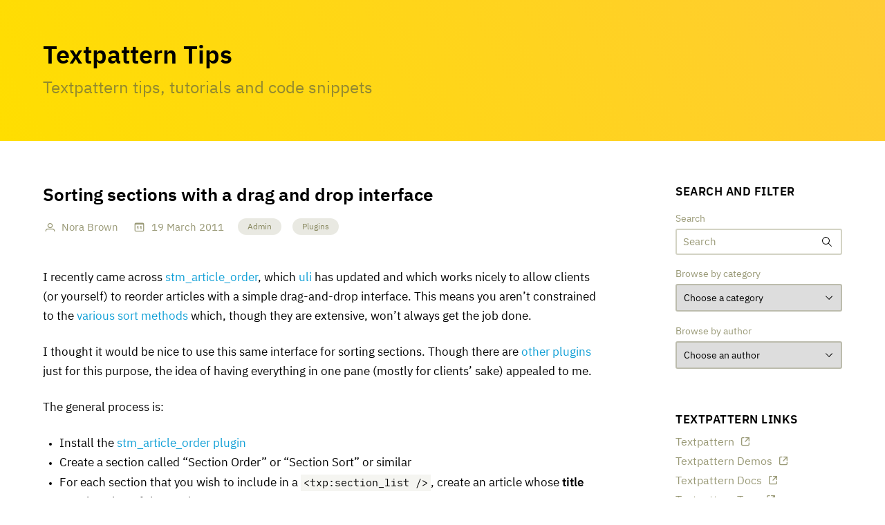

--- FILE ---
content_type: text/html; charset=utf-8
request_url: https://textpattern.tips/sorting-sections-with-a-drag-and-drop-interface
body_size: 6326
content:
<!doctype html>
<html class="no-js" lang="en-gb" dir="ltr">

<head>
    <meta charset="utf-8">
    <title>Sorting sections with a drag and drop interface › Textpattern Tips</title>
    <meta name="description" content="Tips, tutorials and code to help you build better sites using Textpattern">
    <meta name="viewport" content="width=device-width, initial-scale=1">
    <meta name="robots" content="index, follow
                    
                
            
        
        all">

    <meta name="generator" content="Textpattern CMS">
    <meta name="theme-color" content="#ffde00">

    <link rel="canonical" href="https://textpattern.tips/sorting-sections-with-a-drag-and-drop-interface">
    <link rel="manifest" href="site.webmanifest">
    <link rel="apple-touch-icon" href="icon.png">
    <link rel="stylesheet" href="https://textpattern.tips/assets/css/main.min.css">

    <link rel="alternate" type="application/rss+xml" title="RSS feed" href="https://textpattern.tips/rss/?section=articles">

    <script>loadjs=function(){var h=function(){},c={},u={},f={};function o(e,n){if(e){var r=f[e];if(u[e]=n,r)for(;r.length;)r[0](e,n),r.splice(0,1)}}function l(e,n){e.call&&(e={success:e}),n.length?(e.error||h)(n):(e.success||h)(e)}function d(r,t,s,i){var c,o,e=document,n=s.async,u=(s.numRetries||0)+1,f=s.before||h,l=r.replace(/[\?|#].*$/,""),a=r.replace(/^(css|img)!/,"");i=i||0,/(^css!|\.css$)/.test(l)?((o=e.createElement("link")).rel="stylesheet",o.href=a,(c="hideFocus"in o)&&o.relList&&(c=0,o.rel="preload",o.as="style")):/(^img!|\.(png|gif|jpg|svg|webp)$)/.test(l)?(o=e.createElement("img")).src=a:((o=e.createElement("script")).src=r,o.async=void 0===n||n),!(o.onload=o.onerror=o.onbeforeload=function(e){var n=e.type[0];if(c)try{o.sheet.cssText.length||(n="e")}catch(e){18!=e.code&&(n="e")}if("e"==n){if((i+=1)<u)return d(r,t,s,i)}else if("preload"==o.rel&&"style"==o.as)return o.rel="stylesheet";t(r,n,e.defaultPrevented)})!==f(r,o)&&e.head.appendChild(o)}function r(e,n,r){var t,s;if(n&&n.trim&&(t=n),s=(t?r:n)||{},t){if(t in c)throw"LoadJS";c[t]=!0}function i(n,r){!function(e,t,n){var r,s,i=(e=e.push?e:[e]).length,c=i,o=[];for(r=function(e,n,r){if("e"==n&&o.push(e),"b"==n){if(!r)return;o.push(e)}--i||t(o)},s=0;s<c;s++)d(e[s],r,n)}(e,function(e){l(s,e),n&&l({success:n,error:r},e),o(t,e)},s)}if(s.returnPromise)return new Promise(i);i()}return r.ready=function(e,n){return function(e,r){e=e.push?e:[e];var n,t,s,i=[],c=e.length,o=c;for(n=function(e,n){n.length&&i.push(e),--o||r(i)};c--;)t=e[c],(s=u[t])?n(t,s):(f[t]=f[t]||[]).push(n)}(e,function(e){l(n,e)}),r},r.done=function(e){o(e,[])},r.reset=function(){c={},u={},f={}},r.isDefined=function(e){return e in c},r}();</script>
    <script src="https://textpattern.tips/assets/js/main.min.js"></script>
</head>

<body class="s-articles  p-default" itemscope itemtype="https://schema.org/WebPage">


    <!-- page header -->
    <header class="g-header" itemscope itemtype="https://schema.org/Organization">
        <div class="o-inner">
            <h1 class="g-header__title" itemprop="name">
                <a rel="home" class="g-header__home-link" itemprop="url" href="https://textpattern.tips/">Textpattern Tips</a>
            </h1>
            <h2 class="g-header__slogan">Textpattern tips, tutorials and code snippets</h2>
            <meta itemprop="logo" content="https://textpattern.tips//assets/img/textpattern_tips.png">
        </div>
    </header>
<section class="c-content-wrapper">
<div class="o-inner">
    <div class="o-layout">

        <main class="col  u-1/1  u-3/4@md">
            
            
            
            
            
            

            
            
            
            
            
            

            
            
                            <article id="content" class="c-txptip  c-txptip--full" itemprop="article" itemscope itemtype="https://schema.org/Article">
                <meta itemprop="mainEntityOfPage" content="https://textpattern.tips/sorting-sections-with-a-drag-and-drop-interface">

                <!-- article header -->
                <header class="c-txptip__head">
                    <h1 class="c-txptip__title" itemprop="headline">Sorting sections with a drag and drop interface</h1>
                </header>

                <!-- article metadata -->
                <footer class="c-txptip__meta">
    <ul class="o-list  o-list-inline">
        
        
        <li class="o-list-inline__item  c-txptip__author  icon">
            <span itemprop="author" itemscope itemtype="https://schema.org/Person">
                <span itemprop="name">
                    <a rel="author" href="/author/nora+brown" title="All tips by Nora Brown">Nora Brown</a>
                </span>
            </span>
        </li>
        
        <li class="o-list-inline__item  c-txptip__posted  icon">
            <time datetime="2011-03-19T07:44:00+0000" itemprop="datePublished">19 <a href="/2011/03/">March</a> <a href="/2011/">2011</a></time>
            <meta itemprop="dateModified" content="2019-12-31T16:28:32+0000" />
        </li>


        <li class="o-list-inline__item  c-txptip__tags">
            <span itemprop="keywords">
                
                    
                        <a rel="tag" href="https://textpattern.tips/category/admin/">Admin</a>,
                        <a rel="tag" href="https://textpattern.tips/category/Plugins/">Plugins</a>
                    
                
            </span>
        </li>

    </ul>
</footer>


                <!-- article body -->
                <div class="c-txptip__body  s-cms-content" itemprop="articleBody">
                    <p>I recently came across <a href="https://forum.textpattern.com/viewtopic.php?pid=156549">stm_article_order</a>, which <a href="https://forum.textpattern.com/profile.php?id=9890">uli</a> has updated and which works nicely to allow clients (or yourself) to reorder articles with a simple drag-and-drop interface. This means you aren&#8217;t constrained to the <a href="https://docs.textpattern.com/tags/article">various sort methods</a> which, though they are extensive, won&#8217;t always get the job done.</p>

<p>I thought it would be nice to use this same interface for sorting sections. Though there are <a href="https://forum.textpattern.com/viewtopic.php?id=34637&amp;p=1">other plugins</a> just for this purpose, the idea of having everything in one pane (mostly for clients’ sake) appealed to me.</p>

<p>The general process is:</p>

<ul>
	<li>Install the <a href="https://forum.textpattern.com/viewtopic.php?pid=156549">stm_article_order plugin</a></li>
	<li>Create a section called “Section Order” or “Section Sort” or similar</li>
	<li>For each section that you wish to include in a <code>&lt;txp:section_list /&gt;</code>, create an article whose <strong>title</strong> matches that of the section <strong>name</strong></li>
	<li>To output a nav menu in the form of an unordered list of links, use <code>&lt;txp:section_list /&gt;</code> like so:</li>
</ul>

<pre class="prism language-txp" data-language="txp"><code>&lt;txp:section_list sections=&#39;&lt;txp:article_custom section=&quot;section-order&quot; sort=&quot;position asc&quot;&gt;&lt;txp:article_url_title /&gt;,&lt;/txp:article_custom&gt;&#39; active_class=&quot;current&quot; wraptag=&quot;ul&quot; break=&quot;li&quot; class=&quot;&quot; /&gt;</code></pre>

<p>



<figure class="c-figure">

  <a class="c-figure__link" href="https://textpattern.tips/images/1920w/19.png">

    <img srcset="https://textpattern.tips/images/19.png 459w,
        https://textpattern.tips/images/1920w/19.png 1920w,
        https://textpattern.tips/images/1440w/19.png 1440w,
        https://textpattern.tips/images/960w/19.png 960w,
        https://textpattern.tips/images/720w/19.png 720w"
        sizes="(min-width: 64em) 64vw,
               (min-width: 76em) 800px,
               92vw"
         alt=""
         class="c-figure__img">
  </a>

    <figcaption class="c-figure__caption">Articles in section sort</figcaption>

</figure>

</p>





<figure class="c-figure">

  <a class="c-figure__link" href="https://textpattern.tips/images/1920w/20.png">

    <img srcset="https://textpattern.tips/images/20.png 585w,
        https://textpattern.tips/images/1920w/20.png 1920w,
        https://textpattern.tips/images/1440w/20.png 1440w,
        https://textpattern.tips/images/960w/20.png 960w,
        https://textpattern.tips/images/720w/20.png 720w"
        sizes="(min-width: 64em) 64vw,
               (min-width: 76em) 800px,
               92vw"
         alt=""
         class="c-figure__img">
  </a>

    <figcaption class="c-figure__caption">Section sorting</figcaption>

</figure>



<h3>Advantages and disadvantages</h3>

<p>I often hand-code the main navigation for a site, but the advantage of using some kind of section sort is that a client can easily change the order of the sections in the nav menu, or potentially even add new sections, without much fuss. The advantage of using this method in particular is that you or your client can sort Sections using the same interface you use to sort Articles.</p>

<p>The main disadvantage I see is that if you want to allow a client to <strong>add new sections</strong>, this means they also have to add a matching new article. However, for most sites I don&#8217;t think adding new sections is something a client should undertake on their own anyway.</p>
                </div>
                
                <!-- comments -->
                
    



    <form id="txpCommentInputForm" method="post" action="/sorting-sections-with-a-drag-and-drop-interface#cpreview">
<div class="comments-wrapper">




<div id="write-comment" class="o-form  c-comment-form">
    <div class="o-form__item  c-comment-form__name">
        <label class="o-form__label  is-required" for="name">Name</label>
        
<input name="name" autocomplete="name" placeholder=" " required="required" class="comment_name_input o-form__text-input" id="name" type="text" size="25" value="">
    </div>
    <div class="o-form__item  c-comment-form__email">
        <label class="o-form__label  is-required" for="email">Email</label>
        
<input name="email" autocomplete="email" placeholder=" " required="required" class="comment_email_input o-form__text-input" id="email" type="email" size="25" value="">
        <span class="o-form__helper-text  is-indented">Required but not displayed</span>
    </div>
    <div class="o-form__item  c-comment-form__web">
        <label class="o-form__label  is-optional" for="web">Website</label>
        
<input name="web" autocomplete="url" placeholder="http(s)://" class="comment_web_input o-form__text-input" id="web" type="text" size="25" value="">
    </div>
    <div class="o-form__item  c-comment-form__message">
        <label class="o-form__label  is-required" for="message">Your comments</label>
        <textarea class="txpCommentInputMessage o-form__text-input  o-form__textarea" id="message" name="message" cols="25" rows="5" required="required" placeholder=" "></textarea><div style="display:none">
<input name="phone" type="text" value=""></div>
        <span class="o-form__helper-text  is-indented">Use  to style your comments</span>
    </div>
    <div class="o-form__item  is-indented  c-comment-form__remember-me">
        
<input class="checkbox" id="remember" name="remember" type="checkbox" value="1"> <label for="remember" class="o-form__checkbox">Remember me</label> 
<input name="checkbox_type" type="hidden" value="remember">
    </div>
    <div id="comment-buttons" class="o-form__item  is-indented  c-comment-form__submit">
        
<input name="preview" class="button o-btn o-btn--preview" id="txpCommentPreview" type="submit" value="Preview"> 
<input name="submit" class="button disabled o-btn o-btn--submit" id="txpCommentSubmit" type="submit" disabled="disabled" value="Submit">
    </div>

</div>

<input name="parentid" type="hidden" value="183">

<input name="backpage" type="hidden" value="/sorting-sections-with-a-drag-and-drop-interface">
</div>
</form>

                
            </article>
            
            
            
                
	
            

        </main>

        <aside class="col  u-1/1  u-1/4@md" id="sidebar">
                <nav class="c-navbox">
        <!-- sidebar navigation -->
        <button id="menubutton" class="c-navbox__menubutton  js-nav-toggle" aria-haspopup="true" aria-controls="menu" aria-expanded="false">Menu</button>
        <section id="menu" class="c-mod  c-navbox__container" aria-labelledby="menubutton">
            <h4 class="c-mod__title  c-navbox__title  u-visuallyhidden">Search and filter</h4>
            <div class="c-navbox__item  c-search" aria-label="Search" itemscope itemtype="https://schema.org/WebSite">
                <meta itemprop="url" content="https://textpattern.tips/search/">
                <form role="search" method="get" action="https://textpattern.tips/search/" itemprop="potentialAction" itemscope itemtype="https://schema.org/SearchAction">        
                <!-- search input -->
                <meta itemprop="target" content="https://textpattern.tips/search/?q={q}">
                <label class="o-form__label  c-navbox__label" for="search-input">Search</label>
                <div data-search class="o-form__search-wrapper">
                    <input class="o-form__text-input  o-form__search-input  c-navbox__search-input" type="text" id="search-input" name="q" placeholder="Search" itemprop="query-input">
                    <svg focusable="false" preserveAspectRatio="xMidYMid meet" style="will-change: transform;" xmlns="http://www.w3.org/2000/svg" class="o-form__search-magnifier" width="16" height="16" viewBox="0 0 16 16" aria-hidden="true"><path d="M15 14.3L10.7 10c1.9-2.3 1.6-5.8-.7-7.7S4.2.7 2.3 3 .7 8.8 3 10.7c2 1.7 5 1.7 7 0l4.3 4.3.7-.7zM2 6.5C2 4 4 2 6.5 2S11 4 11 6.5 9 11 6.5 11 2 9 2 6.5z"></path></svg>

                </div>
                </form>
            </div>

            
            <!-- filter by category -->
            <div class="c-navbox__item">
                <form method="get" action="https://textpattern.tips/">
                <div class="c-select">
                    <label class="o-form__label  c-navbox__label" for="category-select">Browse by category</label>
                    <div class="o-form__select-wrapper">
                        <select id="category-select" class="o-form__select  c-navbox__select  c-select-input" name="c" onchange="submit(this.form);">
                            <option class="o-form__option" value="" disabled selected hidden>Choose a category</option>
                            
                                
                                <optgroup class="o-form__optgroup" label='Coding'>
                                    
                                        <option class="o-form__option" value="CSS">CSS</option>
                                    
                                        <option class="o-form__option" value="javascript">Javascript</option>
                                    
                                        <option class="o-form__option" value="PHP-and-code">PHP and code</option>
                                    
                                        <option class="o-form__option" value="Plugins">Plugins</option>
                                    
                                        <option class="o-form__option" value="short-tags">Short-tags</option>
                                    
                                        <option class="o-form__option" value="txp-tags">TXP tags</option>
                                    
                                </optgroup>
                            
                                
                                <optgroup class="o-form__optgroup" label='Design'>
                                    
                                        <option class="o-form__option" value="galleries">Galleries</option>
                                    
                                        <option class="o-form__option" value="images">Images</option>
                                    
                                        <option class="o-form__option" value="media">Media</option>
                                    
                                        <option class="o-form__option" value="templates">Templates</option>
                                    
                                </optgroup>
                            
                                
                                <optgroup class="o-form__optgroup" label='Extending'>
                                    
                                        <option class="o-form__option" value="membership-management">Membership management</option>
                                    
                                        <option class="o-form__option" value="multi-lingual">Multi-lingual</option>
                                    
                                </optgroup>
                            
                                
                                <optgroup class="o-form__optgroup" label='Learning'>
                                    
                                        <option class="o-form__option" value="sitemaps">Sitemaps</option>
                                    
                                        <option class="o-form__option" value="tutorials">Tutorials</option>
                                    
                                        <option class="o-form__option" value="video-tutorials">Video tutorials</option>
                                    
                                </optgroup>
                            
                                
                                <optgroup class="o-form__optgroup" label='Mobile'>
                                    
                                        <option class="o-form__option" value="adaptive-design">Adaptive design</option>
                                    
                                </optgroup>
                            
                                
                                <optgroup class="o-form__optgroup" label='News & updates'>
                                    
                                        <option class="o-form__option" value="news">News</option>
                                    
                                </optgroup>
                            
                                
                                <optgroup class="o-form__optgroup" label='Textpattern'>
                                    
                                        <option class="o-form__option" value="admin">Admin</option>
                                    
                                        <option class="o-form__option" value="archives">Archives</option>
                                    
                                        <option class="o-form__option" value="Articles">Articles</option>
                                    
                                        <option class="o-form__option" value="comments">Comments</option>
                                    
                                        <option class="o-form__option" value="custom-fields">Custom fields</option>
                                    
                                        <option class="o-form__option" value="dates-and-times">Dates and times</option>
                                    
                                        <option class="o-form__option" value="feeds">Feeds</option>
                                    
                                        <option class="o-form__option" value="files">Files</option>
                                    
                                        <option class="o-form__option" value="forms">Forms</option>
                                    
                                        <option class="o-form__option" value="links">Links</option>
                                    
                                        <option class="o-form__option" value="navigation">Navigation</option>
                                    
                                        <option class="o-form__option" value="search">Search</option>
                                    
                                        <option class="o-form__option" value="sections-and-categories">Sections and categories</option>
                                    
                                </optgroup>
                            
                        </select>
                        <svg focusable="false" preserveAspectRatio="xMidYMid meet" style="will-change: transform;" xmlns="http://www.w3.org/2000/svg" class="o-form__select-arrow" width="10" height="6" viewBox="0 0 10 6" aria-hidden="true"><path d="M5 6L0 1 .7.3 5 4.6 9.3.3l.7.7z"></path></svg>
                    </div>
                </div>
                <noscript>
                    <div class="c-form-item">
                        <input class="c-btn c-btn--primary" type="submit" value="Go" />
                    </div>
                </noscript>
                </form>
            </div>

            
            <!-- filter by author -->
            <div class="c-navbox__item">
                <form method="get" action="/">
                <div class="c-select">
                    <label class="o-form__label  c-navbox__label" for="author-select">Browse by author</label>
                    <div class="o-form__select-wrapper">
                        <select id="author-select" class="o-form__select  c-navbox__select  c-select-input" name="author" onchange="submit(this.form);">
                            <option class="o-form__option" value="" disabled selected hidden>Choose an author</option>
                            
                                <option class="o-form__option" value="adi gilbert">Adi Gilbert</option>
                            
                                <option class="o-form__option" value="al">AL</option>
                            
                                <option class="o-form__option" value="alan bristow">Alan Bristow</option>
                            
                                <option class="o-form__option" value="andrew swihart">Andrew Swihart</option>
                            
                                <option class="o-form__option" value="bert garcia">Bert Garcia</option>
                            
                                <option class="o-form__option" value="claire brione">Claire Brione</option>
                            
                                <option class="o-form__option" value="dale chapman">Dale Chapman</option>
                            
                                <option class="o-form__option" value="david hall">David Hall</option>
                            
                                <option class="o-form__option" value="dimitri kouvdis">Dimitri Kouvdis</option>
                            
                                <option class="o-form__option" value="dragan babic">Dragan Babic</option>
                            
                                <option class="o-form__option" value="els lepelaars">Els Lepelaars</option>
                            
                                <option class="o-form__option" value="gary venter">Gary Venter</option>
                            
                                <option class="o-form__option" value="gil goldshlager">Gil Goldshlager</option>
                            
                                <option class="o-form__option" value="guillaume stricher">Guillaume Stricher</option>
                            
                                <option class="o-form__option" value="hilary quinn">Hilary Quinn</option>
                            
                                <option class="o-form__option" value="jean-pol dupont">Jean-Pol Dupont</option>
                            
                                <option class="o-form__option" value="jeff soo">Jeff Soo</option>
                            
                                <option class="o-form__option" value="john schroeder">John Schroeder</option>
                            
                                <option class="o-form__option" value="john stephens">John Stephens</option>
                            
                                <option class="o-form__option" value="jon hicks">Jon Hicks</option>
                            
                                <option class="o-form__option" value="jonathan stubbs">Jonathan Stubbs</option>
                            
                                <option class="o-form__option" value="joop vos">Joop Vos</option>
                            
                                <option class="o-form__option" value="jorge hernández">Jorge Hernández</option>
                            
                                <option class="o-form__option" value="jukka svahn">Jukka Svahn</option>
                            
                                <option class="o-form__option" value="julian">Julian</option>
                            
                                <option class="o-form__option" value="julián landerreche">Julián Landerreche</option>
                            
                                <option class="o-form__option" value="kemie">Kemie</option>
                            
                                <option class="o-form__option" value="kevin potts">Kevin Potts</option>
                            
                                <option class="o-form__option" value="lee">Lee</option>
                            
                                <option class="o-form__option" value="marc carson">Marc Carson</option>
                            
                                <option class="o-form__option" value="markus merz">Markus Merz</option>
                            
                                <option class="o-form__option" value="martin walker">Martin Walker</option>
                            
                                <option class="o-form__option" value="matt davis">Matt Davis</option>
                            
                                <option class="o-form__option" value="mave gibson">Mave Gibson</option>
                            
                                <option class="o-form__option" value="nicolas morand">Nicolas Morand</option>
                            
                                <option class="o-form__option" value="nora brown">Nora Brown</option>
                            
                                <option class="o-form__option" value="oleg">Oleg</option>
                            
                                <option class="o-form__option" value="oliver ker">Oliver Ker</option>
                            
                                <option class="o-form__option" value="pascal lachat">Pascal Lachat</option>
                            
                                <option class="o-form__option" value="patrick lefevre">Patrick Lefevre</option>
                            
                                <option class="o-form__option" value="pete cooper">Pete Cooper</option>
                            
                                <option class="o-form__option" value="peter moulding">Peter Moulding</option>
                            
                                <option class="o-form__option" value="phil wareham">Phil Wareham</option>
                            
                                <option class="o-form__option" value="radneck">radneck</option>
                            
                                <option class="o-form__option" value="robert wetzlmayr">Robert Wetzlmayr</option>
                            
                                <option class="o-form__option" value="ryan jerz">Ryan Jerz</option>
                            
                                <option class="o-form__option" value="stef dawson">Stef Dawson</option>
                            
                                <option class="o-form__option" value="steffan williams">Steffan Williams</option>
                            
                                <option class="o-form__option" value="steve dickinson">Steve Dickinson</option>
                            
                                <option class="o-form__option" value="stuart butcher">Stuart Butcher</option>
                            
                                <option class="o-form__option" value="stuart middleton">Stuart Middleton</option>
                            
                                <option class="o-form__option" value="thomas jund">Thomas Jund</option>
                            
                                <option class="o-form__option" value="tom reno">Tom Reno</option>
                            
                                <option class="o-form__option" value="victor">Victor</option>
                            
                                <option class="o-form__option" value="ycf.name">YCF.name</option>
                            
                                <option class="o-form__option" value="yiannis colakides">Yiannis Colakides</option>
                            
                                <option class="o-form__option" value="zander martineau">Zander Martineau</option>
                            
                        </select>
                        <svg focusable="false" preserveAspectRatio="xMidYMid meet" style="will-change: transform;" xmlns="http://www.w3.org/2000/svg" class="o-form__select-arrow" width="10" height="6" viewBox="0 0 10 6" aria-hidden="true"><path d="M5 6L0 1 .7.3 5 4.6 9.3.3l.7.7z"></path></svg>
                    </div>
                </div>
                <noscript>
                    <div class="c-form-item">
                        <input class="c-btn c-btn--primary" type="submit" value="Go" />
                    </div>
                </noscript>
                </form>
            </div>

        </section><!-- end sidebar navigation -->
    </nav>

        <!-- Textpattern network links -->
        <section class="c-mod">
            <h4 class="c-mod__title">Textpattern Links</h4>
<ul class="o-list  o-list-bare  c-linklist">
                <li class="c-linklist__item"><a class="c-linklist__link" href="https://textpattern.com/" title="Textpattern homepage">Textpattern</a></li>

                <li class="c-linklist__item"><a class="c-linklist__link" href="https://www.textpattern.co/demo" title="">Textpattern Demos</a></li>

                <li class="c-linklist__item"><a class="c-linklist__link" href="https://docs.textpattern.com/" title="Textpattern documentation homepage">Textpattern Docs</a></li>

                <li class="c-linklist__item"><a class="c-linklist__link" href="https://docs.textpattern.com/tags/" title="Textpattern tag reference index">Textpattern Tags</a></li>

                <li class="c-linklist__item"><a class="c-linklist__link" href="https://docs.textpattern.com/tags/tag-attributes-cross-reference" title="Textpattern tag attributes cross-reference">Textpattern Attributes</a></li>

                <li class="c-linklist__item"><a class="c-linklist__link" href="https://forum.textpattern.com" title="Textpattern community forum homepage">Textpattern Forum</a></li>

                <li class="c-linklist__item"><a class="c-linklist__link" href="https://textile-lang.com" title="">Textile Reference</a></li>
</ul>
        </section>



        </aside>

    </div>
</div>
</section>

    <!-- page footer -->
    <footer class="g-footer">
        <div class="o-inner">
            <div class="row">
                <div class="col  g-footer__credits  u-1/1  u-1/2@md">
                    <p>&copy; Copyright 2008-2026 Textpattern Tips and the respective authors.<br>
                       Textpattern Tips released under the <a href="http://www.opensource.org/licenses/isc-license.txt" title="Textpattern Tips License">ISC License</a>.<br>
                       Founded by Jonathan Stubbs. Powered by <a href="https://textpattern.com" title="Textpattern CMS Homepage">Textpattern</a>.</p>					
                </div>
                <div class="col  u-1/1  u-1/2@md">
                    <ul class="g-footer__actions  o-list-bare">
                        <li><a class="g-footer__submit icon" href="https://textpattern.tips/submit/">Submit a Textpattern Tip</a></li>
                        <li><a class="g-footer__contact icon" href="https://textpattern.tips/contact/">Get in touch</a></li>
                    </ul>
                </div>
            </div>
        </div>
    </footer>

</body>
</html>

--- FILE ---
content_type: text/css
request_url: https://textpattern.tips/assets/css/main.min.css
body_size: 8003
content:
.hidden{display:none !important}.invisible{visibility:hidden}.visible{visibility:visible}.u-ir{background-color:transparent;border:0;overflow:hidden;text-indent:-9999px}.u-ir::before{content:"";display:block;width:0;height:150%}html{box-sizing:border-box}*,*::before,*::after{box-sizing:inherit}/*! normalize.css v8.0.1 | MIT License | github.com/necolas/normalize.css */html{line-height:1.15;-webkit-text-size-adjust:100%}body{margin:0}main{display:block}h1{font-size:2em;margin:0.67em 0}hr{box-sizing:content-box;height:0;overflow:visible}pre{font-family:monospace, monospace;font-size:1em}a{background-color:transparent}abbr[title]{border-bottom:none;text-decoration:underline;-webkit-text-decoration:underline dotted;text-decoration:underline dotted}b,strong{font-weight:bolder}code,kbd,samp{font-family:monospace, monospace;font-size:1em}small{font-size:80%}sub,sup{font-size:75%;line-height:0;position:relative;vertical-align:baseline}sub{bottom:-0.25em}sup{top:-0.5em}img{border-style:none}button,input,optgroup,select,textarea{font-family:inherit;font-size:100%;line-height:1.15;margin:0}button,input{overflow:visible}button,select{text-transform:none}button,[type="button"],[type="reset"],[type="submit"]{-webkit-appearance:button}button::-moz-focus-inner,[type="button"]::-moz-focus-inner,[type="reset"]::-moz-focus-inner,[type="submit"]::-moz-focus-inner{border-style:none;padding:0}button:-moz-focusring,[type="button"]:-moz-focusring,[type="reset"]:-moz-focusring,[type="submit"]:-moz-focusring{outline:1px dotted ButtonText}fieldset{padding:0.35em 0.75em 0.625em}legend{box-sizing:border-box;color:inherit;display:table;max-width:100%;padding:0;white-space:normal}progress{vertical-align:baseline}textarea{overflow:auto}[type="checkbox"],[type="radio"]{box-sizing:border-box;padding:0}[type="number"]::-webkit-inner-spin-button,[type="number"]::-webkit-outer-spin-button{height:auto}[type="search"]{-webkit-appearance:textfield;outline-offset:-2px}[type="search"]::-webkit-search-decoration{-webkit-appearance:none}::-webkit-file-upload-button{-webkit-appearance:button;font:inherit}details{display:block}summary{display:list-item}template{display:none}[hidden]{display:none}main{display:block}blockquote,dd,dl,figure,h1,h2,h3,h4,h5,h6,hr,p,pre{margin:0}button{background:transparent;border:0;padding:0}button:focus{outline:1px dotted;outline:5px auto -webkit-focus-ring-color}fieldset{border:0;margin:0;min-width:0;padding:0}ol,ul{margin:0;padding-left:0}li>ol,li>ul{margin-bottom:0}table{border-collapse:collapse}textarea{resize:vertical}address,h1,h2,h3,h4,h5,h6,blockquote,p,pre,dl,ol,ul,figure,hr,table,fieldset{margin-bottom:24px}dd,ol,ul{margin-left:24px}html{font-size:1em;line-height:1.5;overflow-y:scroll;min-height:100%}h1{font-size:28px;font-size:1.75rem;line-height:1.4285714286}h2{font-size:24px;font-size:1.5rem;line-height:1.3333333333}h3{font-size:20px;font-size:1.25rem;line-height:1.6}h4{font-size:20px;font-size:1.25rem;line-height:1.6}h5{font-size:18px;font-size:1.125rem;line-height:1.7777777778}h6{font-size:16px;font-size:1rem;line-height:1.5}img{max-width:100%;font-style:italic;vertical-align:middle}img[width],img[height]{max-width:none}table{width:100%}@font-face{font-family:"PT Serif";src:url("/assets/fonts/pt-serif-v11-latin-700.woff2") format("woff2"),url("/assets/fonts/pt-serif-v11-latin-700.woff") format("woff");font-weight:700;font-style:normal;font-stretch:normal}@font-face{font-family:"iAWriter Mono";src:url("/assets/fonts/iAWriterMonoS-Regular.woff2") format("woff2"),url("/assets/fonts/iAWriterMonoS-Regular.woff") format("woff");font-weight:400;font-style:normal;font-stretch:normal}@font-face{font-family:"IBM Plex";src:url("/assets/fonts/IBMPlexSans-Regular-Latin1.woff2") format("woff2"),url("/assets/fonts/IBMPlexSans-Regular-Latin1.woff") format("woff");font-weight:400;font-style:normal;font-stretch:normal}@font-face{font-family:"IBM Plex";src:url("/assets/fonts/IBMPlexSans-Italic-Latin1.woff2") format("woff2"),url("/assets/fonts/IBMPlexSans-Italic-Latin1.woff") format("woff");font-weight:400;font-style:italic;font-stretch:normal}@font-face{font-family:"IBM Plex";src:url("/assets/fonts/IBMPlexSans-SemiBold-Latin1.woff2") format("woff2"),url("/assets/fonts/IBMPlexSans-SemiBold-Latin1.woff") format("woff");font-weight:600;font-style:normal;font-stretch:normal}@font-face{font-family:"IBM Plex";src:url("/assets/fonts/IBMPlexSans-SemiBoldItalic-Latin1.woff2") format("woff2"),url("/assets/fonts/IBMPlexSans-SemiBoldItalic-Latin1.woff") format("woff");font-weight:600;font-style:italic;font-stretch:normal}@font-face{font-family:"Inter";src:url("/assets/fonts/Inter-Regular-Latin1.woff2") format("woff2"),url("/assets/fonts/Inter-Regular-Latin1.woff") format("woff");font-weight:400;font-style:normal;font-stretch:normal}@font-face{font-family:"Inter";src:url("/assets/fonts/Inter-Italic-Latin1.woff2") format("woff2"),url("/assets/fonts/Inter-Italic-Latin1.woff") format("woff");font-weight:400;font-style:italic;font-stretch:normal}@font-face{font-family:"Inter";src:url("/assets/fonts/Inter-SemiBold-Latin1.woff2") format("woff2"),url("/assets/fonts/Inter-SemiBold-Latin1.woff") format("woff");font-weight:600;font-style:normal;font-stretch:normal}@font-face{font-family:"Inter";src:url("/assets/fonts/Inter-SemiBoldItalic-Latin1.woff2") format("woff2"),url("/assets/fonts/Inter-SemiBoldItalic-Latin1.woff") format("woff");font-weight:600;font-style:italic;font-stretch:normal}@font-face{font-family:"Inter";src:url("/assets/fonts/Inter-Bold-Latin1.woff2") format("woff2"),url("/assets/fonts/Inter-Bold-Latin1.woff") format("woff");font-weight:700;font-style:normal;font-stretch:normal}@font-face{font-family:"Inter";src:url("/assets/fonts/Inter-BoldItalic-Latin1.woff2") format("woff2"),url("/assets/fonts/Inter-BoldItalic-Latin1.woff") format("woff");font-weight:700;font-style:italic;font-stretch:normal}@font-face{font-family:"txptips-icons";src:url("/assets/icons/txptips-icons.woff2") format("woff2"),url("/assets/icons/txptips-icons.woff") format("woff");font-weight:normal;font-style:normal}.icon::before,.o-flex-video.unloaded.youtube-video .icon-youtube::before,.o-flex-video.unloaded.vimeo-video .icon-vimeo::before,.flex-video.unloaded.youtube-video .icon-youtube::before,.flex-video.unloaded.vimeo-video .icon-vimeo::before,.o-flex-video.unloaded .o-flex-video__notice::before,.flex-video.unloaded .o-flex-video__notice::before,.c-comments__feed-link::before,.c-comment__author a::before,.c-linklist__link::before,.c-tweet__link::before{font-family:"txptips-icons";font-style:normal;font-weight:normal;speak:none;display:inline-block;text-decoration:inherit;width:1em;margin-right:.35em;text-align:center;font-variant:normal;text-transform:none;line-height:1em;margin-left:.2em;-webkit-font-smoothing:antialiased;-moz-osx-font-smoothing:grayscale}.icon::after,.o-flex-video.unloaded.youtube-video .icon-youtube::after,.o-flex-video.unloaded.vimeo-video .icon-vimeo::after,.flex-video.unloaded.youtube-video .icon-youtube::after,.flex-video.unloaded.vimeo-video .icon-vimeo::after,.o-flex-video.unloaded .o-flex-video__notice::after,.flex-video.unloaded .o-flex-video__notice::after,.c-comments__feed-link::after,.c-comment__author a::after,.c-navbox__menubutton::after,.c-linklist__link::after,.c-tweet__link::after{font-family:"txptips-icons";font-style:normal;font-weight:normal;speak:none;display:inline-block;text-decoration:inherit;width:1em;margin-left:.5em;text-align:center;font-variant:normal;text-transform:none;line-height:1em;margin-right:.2em;-webkit-font-smoothing:antialiased;-moz-osx-font-smoothing:grayscale}code{font-family:"iAWriter Mono","SF Mono",consolas,monospace;font-size:15px;font-size:.9375rem;background-color:rgba(110,110,60,0.07);padding:2px 4px 3px 4px}pre{background-color:#f5f5f1;padding:1rem 1.5rem;overflow-x:auto;margin:2rem 0;text-align:left;white-space:pre;word-spacing:normal;word-break:normal;word-wrap:normal;-moz-tab-size:4;-o-tab-size:4;tab-size:4;-webkit-hyphens:none;-ms-hyphens:none;hyphens:none}pre code{background-color:transparent;padding:0;font-size:14px;font-size:.875rem}pre::after{content:attr(data-language);position:absolute;top:0;right:0;font-family:"IBM Plex",-apple-system,BlinkMacSystemFont,Segoe UI,Helvetica,Arial,sans-serif;font-size:12px;font-size:.75rem;line-height:1;font-weight:700;text-transform:uppercase;letter-spacing:.25px;color:#ccc;padding:.5rem}.prism .token.comment,.prism .token.block-comment,.prism .token.prolog,.prism .token.doctype,.prism .token.cdata{color:#7D8B99}.prism .token.punctuation{color:#5F6364}.prism .token.property,.prism .token.tag,.prism .token.boolean,.prism .token.number,.prism .token.function-name,.prism .token.constant,.prism .token.symbol,.prism .token.deleted{color:#c92c2c}.prism .token.selector,.prism .token.attr-name,.prism .token.string,.prism .token.char,.prism .token.function,.prism .token.builtin,.prism .token.inserted{color:#2f9c0a}.prism .token.operator,.prism .token.entity,.prism .token.url,.prism .token.variable{color:#a67f59;background:rgba(255,255,255,0.5)}.prism .token.atrule,.prism .token.attr-value,.prism .token.keyword,.prism .token.class-name{color:#1990b8}.prism .token.regex,.prism .token.important{color:#e90}.prism .language-css .token.string,.prism .style .token.string{color:#a67f59;background:rgba(255,255,255,0.5)}.prism .token.important{font-weight:normal}.prism .token.bold{font-weight:bold}.prism .token.italic{font-style:italic}.prism .token.entity{cursor:help}.prism .namespace{opacity:.7}.prism .token.tab:not(:empty):before,.prism .token.cr:before,.prism .token.lf:before{color:#e0d7d1}pre[class*="language-"][data-line]{padding-top:0;padding-bottom:0;padding-left:0}pre[data-line] code{position:relative;padding-left:4em}pre .line-highlight{margin-top:0}.code-toolbar{position:relative}.code-toolbar>.toolbar{position:absolute;top:0;right:0;-webkit-transition:opacity 0.3s ease-in-out;transition:opacity 0.3s ease-in-out;opacity:0}.code-toolbar:hover>.toolbar{opacity:1}.code-toolbar:focus-within>.toolbar{opacity:1}.code-toolbar>.toolbar .toolbar-item{display:inline-block;margin-right:4px;margin-top:4px}.code-toolbar>.toolbar a,.code-toolbar>.toolbar button{cursor:pointer}.code-toolbar>.toolbar button{background:none;border:0;overflow:visible;padding:0;-webkit-user-select:none;-moz-user-select:none;-ms-user-select:none}.code-toolbar>.toolbar a,.code-toolbar>.toolbar button,.code-toolbar>.toolbar span{color:rgba(110,110,60,0.9);font-size:13px;font-size:.8125rem;line-height:2;padding:0 .5em;background-color:#f5f5f1}.code-toolbar>.toolbar a:hover,.code-toolbar>.toolbar a:focus,.code-toolbar>.toolbar button:hover,.code-toolbar>.toolbar button:focus,.code-toolbar>.toolbar span:hover,.code-toolbar>.toolbar span:focus{color:#000;text-decoration:none}body{background-color:#fff;overflow:auto;font-family:"IBM Plex",-apple-system,BlinkMacSystemFont,Segoe UI,Helvetica,Arial,sans-serif;font-size:17px;line-height:28px}body.noscroll{overflow:hidden !important}.c-content-wrapper .o-layout,.c-content-wrapper .row{-webkit-box-pack:justify;justify-content:space-between;margin-left:-34px}@media (min-width: 49.25em){.c-content-wrapper .o-layout,.c-content-wrapper .row{margin-left:-48px}}@media (min-width: 64em){.c-content-wrapper .o-layout,.c-content-wrapper .row{margin-left:-64px}}@media (min-width: 80em){.c-content-wrapper .o-layout,.c-content-wrapper .row{margin-left:-64px}}.c-content-wrapper .o-layout>*,.c-content-wrapper .row>*,.c-content-wrapper .g-footer .row>*{padding-left:34px}@media (min-width: 49.25em){.c-content-wrapper .o-layout>*,.c-content-wrapper .row>*,.c-content-wrapper .g-footer .row>*{padding-left:48px}}@media (min-width: 64em){.c-content-wrapper .o-layout>*,.c-content-wrapper .row>*,.c-content-wrapper .g-footer .row>*{padding-left:64px}}@media (min-width: 80em){.c-content-wrapper .o-layout>*,.c-content-wrapper .row>*,.c-content-wrapper .g-footer .row>*{padding-left:64px}}.o-inner{margin:24px}@media (min-width: 37.5em){.o-inner{margin:34px}}@media (min-width: 49.25em){.o-inner{margin:48px}}@media (min-width: 64em){.o-inner{margin:64px}}@media (min-width: 80em){.o-inner{max-width:68em;margin:64px auto}}.l-content-wrapper{max-width:100%;margin:0}@media (min-width: 49.25em){.l-content-wrapper{max-width:70vw;margin:0 auto}}@media (min-width: 64em){.l-content-wrapper{max-width:70vw}}@media (min-width: 49.25em) and (max-width: 63.99em){main{margin-top:64px}}@media (min-width: 64em){main{max-width:54rem}}.o-layout,.row,.g-footer .row{display:-webkit-box;display:flex;flex-wrap:wrap;margin:0;padding:0;list-style:none;margin-left:-24px}.o-layout>*,.row>*,.g-footer .row>*{box-sizing:border-box;padding-left:24px;width:100%}.o-layout--flush{margin-left:0}.o-layout--flush>*{padding-left:0}.o-layout--tiny{margin-left:-8px}.o-layout--tiny>*{padding-left:8px}.o-layout--small{margin-left:-16px}.o-layout--small>*{padding-left:16px}.o-layout--large{margin-left:-48px}.o-layout--large>*{padding-left:48px}.o-layout--huge{margin-left:-96px}.o-layout--huge>*{padding-left:96px}.o-layout--middle{-webkit-box-align:center;align-items:center}.o-layout--bottom{-webkit-box-align:end;align-items:flex-end}.o-layout--center{-webkit-box-pack:center;justify-content:center}.o-layout--right{-webkit-box-pack:end;justify-content:flex-end}.o-layout--left{-webkit-box-pack:start;justify-content:flex-start}.o-layout--reverse{-webkit-box-orient:horizontal;-webkit-box-direction:reverse;flex-direction:row-reverse}.o-layout--reverse.o-layout--right{-webkit-box-pack:start;justify-content:flex-start}.o-layout--reverse.o-layout--left{-webkit-box-pack:end;justify-content:flex-end}.o-layout--auto>*{width:auto}.o-media{display:-webkit-box;display:flex}.o-media__img{margin-right:24px}.o-media__body{-webkit-box-flex:1;flex:1 1 0%}.o-media__body,.o-media__body>:last-child{margin-bottom:0}.o-media--middle{-webkit-box-align:center;align-items:center}.o-media--bottom{-webkit-box-align:end;align-items:flex-end}.o-media--reverse>.o-media__img{-webkit-box-ordinal-group:2;order:1;margin-right:0;margin-left:24px}.o-media--flush>.o-media__img{margin-right:0;margin-left:0}.o-media--tiny>.o-media__img{margin-right:8px}.o-media--tiny.o-media--reverse>.o-media__img{margin-right:0;margin-left:8px}.o-media--small>.o-media__img{margin-right:16px}.o-media--small.o-media--reverse>.o-media__img{margin-right:0;margin-left:16px}.o-media--large>.o-media__img{margin-right:48px}.o-media--large.o-media--reverse>.o-media__img{margin-right:0;margin-left:48px}.o-media--huge>.o-media__img{margin-right:96px}.o-media--huge.o-media--reverse>.o-media__img{margin-right:0;margin-left:96px}.o-list-bare,.c-comment__meta,.c-twitter-feed{list-style:none;margin-left:0}.o-list-bare__item{margin-left:0}.o-list-inline{margin-left:0;list-style:none}.o-list-inline__item{display:inline-block}.o-box{display:block;padding:24px}.o-box::after{content:"" !important;display:block !important;clear:both !important}.o-box>:last-child{margin-bottom:0}.o-box--flush{padding:0}.o-box--tiny{padding:8px}.o-box--small{padding:16px}.o-box--large{padding:48px}.o-box--huge{padding:96px}.o-block{display:block;text-align:center}.o-block__img{margin-bottom:24px}.o-block--flush>.o-block__img{margin-bottom:0}.o-block--tiny>.o-block__img{margin-bottom:8px}.o-block--small>.o-block__img{margin-bottom:16px}.o-block--large>.o-block__img{margin-bottom:48px}.o-block--huge>.o-block__img{margin-bottom:96px}.o-block__body{display:block}.o-block--right{text-align:right}.o-block--left{text-align:left}.o-ratio{position:relative;display:block}.o-ratio::before{content:"";display:block;width:100%;padding-bottom:100%}.o-ratio__content,.o-ratio>iframe,.o-ratio>embed,.o-ratio>object{position:absolute;top:0;bottom:0;left:0;right:0;height:100%;width:100%}.o-ratio--2\:1::before{padding-bottom:50%}.o-ratio--4\:3::before{padding-bottom:75%}.o-ratio--16\:9::before{padding-bottom:56.25%}.o-ratio--img-contain>.o-ratio__content{height:auto;margin:auto;max-height:100%;max-width:100%;width:auto}.o-crop{position:relative;display:block;overflow:hidden}.o-crop__content{position:absolute;top:0;left:0;max-width:none}.o-crop__content--left-top{left:0}.o-crop__content--left-center{top:50%;-webkit-transform:translateY(-50%);transform:translateY(-50%)}.o-crop__content--left-bottom{top:auto;bottom:0}.o-crop__content--right-top{right:0;left:auto}.o-crop__content--right-center{top:50%;right:0;left:auto;-webkit-transform:translateY(-50%);transform:translateY(-50%)}.o-crop__content--right-bottom{top:auto;right:0;bottom:0;left:auto}.o-crop__content--center-top{left:50%;-webkit-transform:translateX(-50%);transform:translateX(-50%)}.o-crop__content--center,.o-crop__content--center-center{top:50%;left:50%;-webkit-transform:translate(-50%, -50%);transform:translate(-50%, -50%)}.o-crop__content--center-bottom{top:auto;bottom:0;left:50%;-webkit-transform:translateX(-50%);transform:translateX(-50%)}.o-crop--2\:1{padding-bottom:50%}.o-crop--4\:3{padding-bottom:75%}.o-crop--16\:9{padding-bottom:56.25%}.o-crop--fill>.o-crop__content{min-height:100%;min-width:100%}.o-table{width:100%}.o-table--fixed{table-layout:fixed}.o-table--tiny th,.o-table--tiny td{padding:8px}.o-table--small th,.o-table--small td{padding:16px}.o-table--large th,.o-table--large td{padding:48px}.o-table--huge th,.o-table--huge td{padding:96px}.o-form__item{margin-bottom:.5rem;display:-webkit-box;display:flex;flex-wrap:wrap}@media (min-width: 37.5em){.o-form__item{margin-bottom:2rem}}.o-form__label{font-size:14px;font-size:.875rem;width:8rem;padding-top:.4rem}.o-form__label.is-required::after{content:"*";color:#e9624e}.o-form__text-input{border:1.5px solid rgba(110,110,60,0.3);border-radius:3px;font-size:15px;font-size:.9375rem;padding:.6rem .6rem .5rem;width:100%}.o-form__text-input:active,.o-form__text-input:focus{border-color:rgba(110,110,60,0.7)}.o-form__text-input::-webkit-input-placeholder{color:rgba(110,110,60,0.7)}.o-form__text-input::-moz-placeholder{color:rgba(110,110,60,0.7)}.o-form__text-input:-ms-input-placeholder{color:rgba(110,110,60,0.7)}.o-form__text-input::-ms-input-placeholder{color:rgba(110,110,60,0.7)}.o-form__text-input::placeholder{color:rgba(110,110,60,0.7)}@media (min-width: 37.5em){.o-form__text-input{width:calc(100% - 8rem);max-width:26.5rem}}.o-form__textarea{max-width:34.5rem;min-height:10rem}.o-form__helper-text{-webkit-box-flex:0;flex:0 0 100%;font-size:13px;font-size:.8125rem;color:rgba(110,110,60,0.7);margin-bottom:-.5rem}@media (min-width: 37.5em){.o-form__helper-text{margin-bottom:-1.75rem}}.o-form__helper-text a{color:#0f9fd6}.o-form__helper-text a:hover{border-bottom:1.5px solid #0f9fd6}@media (min-width: 37.5em){.o-form__item.is-indented,.o-form__label.is-indented,.o-form__helper-text.is-indented{padding-left:8rem}}.o-form__checkbox{font-size:14px;font-size:.875rem;line-height:1;margin-left:0.5rem}.o-form__search-wrapper{position:relative;display:-webkit-box;display:flex;-webkit-box-align:center;align-items:center}.o-form__search-input{padding-right:2.25rem}.o-form__search-magnifier{position:absolute;right:.85rem;pointer-events:none}.o-form__select-wrapper{position:relative;display:-webkit-box;display:flex;-webkit-box-align:center;align-items:center}.o-form__select{color:transparent;background-image:none;text-shadow:0 0 0 #000;font-size:14px;font-size:.875rem;line-height:1;outline:1.5px solid transparent;outline-offset:-1.5px;padding:0.4rem 2.25rem 0.3rem .65rem;height:2.5rem;border:1.5px solid rgba(110,110,60,0.3);border-radius:3px;cursor:pointer;-webkit-transition:outline 70ms cubic-bezier(0.2, 0, 0.38, 0.9);transition:outline 70ms cubic-bezier(0.2, 0, 0.38, 0.9);-webkit-appearance:none;-moz-appearance:none;appearance:none}.o-form__select:active,.o-form__select:focus{border-color:rgba(110,110,60,0.7)}.o-form__optgroup{font-style:normal}.o-form__select-arrow{position:absolute;right:.85rem;pointer-events:none}::-webkit-input-placeholder{color:rgba(110,110,60,0.3)}::-webkit-input-placeholder,::-moz-placeholder,:-ms-input-placeholder,:-moz-placeholder,::placeholder{color:rgba(110,110,60,0.3)}.o-btn{padding:.8rem 1.5rem .6rem 1.5rem;text-transform:uppercase;letter-spacing:1px;font-size:15px;font-size:.9375rem;line-height:1;background-color:#ffde00;border:0;margin-right:2rem;border-radius:3px;cursor:pointer}.o-btn:hover{background-color:rgba(255,193,7,0.7)}.o-btn.disabled{background-color:rgba(110,110,60,0.1);cursor:auto}.o-flex-video,.flex-video{position:relative;height:0;margin-bottom:1rem;overflow:hidden;padding-bottom:56.25% !important;padding-top:0}.o-flex-video iframe,.o-flex-video object,.o-flex-video embed,.o-flex-video video,.flex-video iframe,.flex-video object,.flex-video embed,.flex-video video{position:absolute;top:0;left:0;height:100%;width:100%;border:none}.o-flex-video.ratio-3\/4,.flex-video.ratio-3\/4{padding-bottom:75% !important}.o-flex-video.unloaded,.flex-video.unloaded{background-color:rgba(110,110,60,0.1)}.o-flex-video.unloaded .o-flex-video__img,.flex-video.unloaded .o-flex-video__img{width:100%;height:auto;padding:0}.o-flex-video.unloaded .o-flex-video__title,.flex-video.unloaded .o-flex-video__title{position:absolute;top:15px;left:15px;color:#ffde00;text-decoration:none;background-color:rgba(0,0,0,0.7);font-size:16px;font-size:1rem;line-height:1;font-weight:400;padding:7px 12px 7px 9px;display:none}@media (min-width: 37.5em){.o-flex-video.unloaded .o-flex-video__title,.flex-video.unloaded .o-flex-video__title{display:block}}@media (min-width: 49.25em){.o-flex-video.unloaded .o-flex-video__title,.flex-video.unloaded .o-flex-video__title{top:15px;left:15px}}@media (min-width: 64em){.o-flex-video.unloaded .o-flex-video__title,.flex-video.unloaded .o-flex-video__title{top:20px;left:20px}}.o-flex-video.unloaded .o-flex-video__title:hover,.flex-video.unloaded .o-flex-video__title:hover{border:none;text-decoration:none}.o-flex-video.unloaded.youtube-video .icon-youtube,.o-flex-video.unloaded.vimeo-video .icon-vimeo,.flex-video.unloaded.youtube-video .icon-youtube,.flex-video.unloaded.vimeo-video .icon-vimeo{font-size:20px;font-size:1.25rem;vertical-align:-1px}.o-flex-video.unloaded.youtube-video .icon-youtube:before,.flex-video.unloaded.youtube-video .icon-youtube:before{font-family:"txptips-icons";content:""}.o-flex-video.unloaded.vimeo-video .icon-vimeo:before,.flex-video.unloaded.vimeo-video .icon-vimeo:before{font-family:"txptips-icons";content:""}.o-flex-video.unloaded .o-flex-video__notice,.flex-video.unloaded .o-flex-video__notice{position:absolute;bottom:10px;left:10px;right:10px;font-size:14px;font-size:.875rem;line-height:1.25;color:#ffde00;background-color:rgba(0,0,0,0.7);padding:6px 10px}@media (min-width: 37.5em){.o-flex-video.unloaded .o-flex-video__notice,.flex-video.unloaded .o-flex-video__notice{bottom:15px;left:15px;right:auto}}@media (min-width: 64em){.o-flex-video.unloaded .o-flex-video__notice,.flex-video.unloaded .o-flex-video__notice{bottom:20px;left:20px}}.o-flex-video.unloaded .o-flex-video__notice:before,.flex-video.unloaded .o-flex-video__notice:before{font-family:"txptips-icons";content:""}.o-flex-video.unloaded figcaption::after,.flex-video.unloaded figcaption::after{content:'\e82b';font-size:36px;color:#000;position:absolute;top:calc(50% - 30px);left:calc(50% - 30px);width:60px;height:60px;line-height:52px;font-family:'txptips-icons';background-color:#fff;border-radius:50%;border:5px solid #fff;text-align:center;text-indent:5px}@media (min-width: 49.25em){.o-flex-video.unloaded figcaption::after,.flex-video.unloaded figcaption::after{font-size:48px;top:calc(50% - 38px);left:calc(50% - 38px);width:76px;height:76px;line-height:68px;text-indent:6px}}.o-flex-video.unloaded:hover,.flex-video.unloaded:hover{cursor:pointer}.o-flex-video.unloaded:hover figcaption::after,.flex-video.unloaded:hover figcaption::after{background-color:#ffde00;color:#000}.o-flex-video.loaded,.flex-video.loaded{background-color:rgba(110,110,60,0.1)}.o-notice{border:1.5px solid rgba(110,110,60,0.1);border-radius:3px;padding:.45rem 1rem .3rem;background:rgba(110,110,60,0.1);font-size:15px;font-size:.9375rem;margin-top:1.5rem;margin-bottom:-1.5rem}.o-notice.warning,.o-notice.is-archived{background-color:rgba(255,48,0,0.1);border-color:rgba(255,48,0,0.25)}.o-notice.info,.o-notice.is-updated{background-color:rgba(255,229,0,0.15)}.o-notice.success{background-color:rgba(103,215,10,0.25);border-color:rgba(103,215,10,0.75);display:inline-block;padding:.75em 2em .7em 1.5rem;font-size:16px;font-size:1rem}.o-notice.icon::before,.o-flex-video.unloaded.youtube-video .o-notice.icon-youtube::before,.o-flex-video.unloaded.vimeo-video .o-notice.icon-vimeo::before,.flex-video.unloaded.youtube-video .o-notice.icon-youtube::before,.flex-video.unloaded.vimeo-video .o-notice.icon-vimeo::before,.o-flex-video.unloaded .o-notice.o-flex-video__notice::before,.flex-video.unloaded .o-notice.o-flex-video__notice::before,.o-notice.c-comments__feed-link::before,.c-comment__author a.o-notice::before,.o-notice.c-linklist__link::before,.o-notice.c-tweet__link::before{margin-right:0.75rem}.o-notice.icon-info:before{font-family:"txptips-icons";content:""}.o-notice.icon-warning:before{font-family:"txptips-icons";content:""}.o-notice.icon-success:before{font-family:"txptips-icons";content:""}.o-notice a{color:#0f9fd6}.o-notice a:hover{border-bottom:1.5px solid #0f9fd6}.g-header{background-color:#ffde00;overflow:auto;background-image:linear-gradient(242deg, #fc3 0%, #ffde00 100%)}.g-header__title{margin-bottom:16px;font-size:36px;font-size:2.25rem;line-height:1}.g-header__slogan{color:rgba(110,110,60,0.75);font-size:24px;font-size:1.5rem;line-height:1;font-weight:400}.g-header__home-link{text-decoration:none;color:#000}.g-footer{font-size:16px;font-size:1rem;background-color:rgba(110,110,60,0.1);overflow:auto;color:rgba(110,110,60,0.9)}@media (min-width: 64em){.g-footer__credits p{margin:0}}.g-footer__credits a{border-bottom:1.5px solid rgba(110,110,60,0.7)}.g-footer__actions{margin:0}.g-footer__submit,.g-footer__contact{display:block;padding-bottom:.5rem}.g-footer__submit:before{font-family:"txptips-icons";content:""}.g-footer__contact:before{font-family:"txptips-icons";content:""}.g-footer a{text-decoration:none;color:rgba(110,110,60,0.9)}.g-footer a:hover{color:#000}.c-list-header{background-color:rgba(110,110,60,0.1);padding:18px 24px 15px 24px;margin-bottom:3rem}.c-list-header__title{margin-bottom:0;font-size:20px;font-size:1.25rem;font-weight:400}.c-list-header__tag{background-color:#fff;border-radius:20px;padding:.5rem 1.25rem .4rem 1.25rem;font-size:15px;font-size:.9375rem;line-height:1;margin-left:.5rem;vertical-align:1px}.c-list-header__search-term{font-weight:700}.c-list-header__search-term::before,.c-list-header__search-term::after{font-weight:400}.c-list-header__search-term::before{content:"“"}.c-list-header__search-term::after{content:"”"}.c-author-card__wrapper{background-color:rgba(110,110,60,0.1);padding:24px 24px 18px 24px;margin-bottom:3rem}.c-author-card__wrapper p:last-child{margin-bottom:0}.c-author-card__gravatar{float:left;margin-right:24px}.c-author-card__img{border-radius:3px}.c-author-card__title{margin-bottom:9px}.c-author-card__title-label{display:block;font-size:15px;font-size:.9375rem;line-height:1;font-weight:400;color:rgba(110,110,60,0.7);margin-bottom:6px}.c-author-card__tip-count{font-size:16px;font-size:1rem;line-height:1.5;margin-bottom:0}.c-author-card__bio{margin-top:1rem;font-size:16px;font-size:1rem;line-height:1.5}.c-author-card__bio p:last-child{margin-bottom:0}.c-author-card__bio a{color:#0f9fd6;text-decoration:none}.c-author-card__bio a:hover{color:#000}.c-author-card__link-item{margin-right:1rem;font-size:15px;font-size:.9375rem;line-height:1}.c-author-card__link-list{margin-top:0.75rem;margin-bottom:0}.c-author-card__link{color:rgba(110,110,60,0.7);text-decoration:none}.c-author-card__link:hover{color:#000}.c-author-card__link.icon-homepage:before{font-family:"txptips-icons";content:""}.c-author-card__link.icon-facebook:before{font-family:"txptips-icons";content:""}.c-author-card__link.icon-github:before{font-family:"txptips-icons";content:""}.c-author-card__link.icon-instagram:before{font-family:"txptips-icons";content:""}.c-author-card__link.icon-mastodon:before{font-family:"txptips-icons";content:""}.c-author-card__link.icon-twitter:before{font-family:"txptips-icons";content:""}.c-txptip.c-txptip--excerpt{border-bottom:3px solid #ffde00;padding-bottom:40px;margin-bottom:40px}.c-txptip.c-txptip--excerpt p:last-child{margin-bottom:0}.c-txptip__title{font-size:26px;font-size:1.625rem;line-height:1.25;margin:0}.c-txptip__title[data-label]:after{content:attr(data-label);font-size:11px;font-size:.6875rem;line-height:1;font-weight:400;letter-spacing:0.25px;text-transform:lowercase;color:#fff;background-color:#fa709a;border-radius:10px;padding:4px 8px 3px 8px;vertical-align:super}.c-txptip__title.is-archived[data-label]:after{background-color:rgba(110,110,60,0.3)}.c-txptip__link{color:#000;text-decoration:none}.c-txptip__meta{font-size:15px;font-size:.9375rem;line-height:1.5;margin:10px 0 16px 0;color:rgba(110,110,60,0.7)}.c-txptip__meta a{color:rgba(110,110,60,0.7)}.c-txptip__meta ul{margin:0}.c-txptip__posted a:hover,.c-txptip__author a:hover,.c-txptip__comments a:hover{color:#6e6e3c}.c-txptip__posted,.c-txptip__author a,.c-txptip__comments a,.c-txptip__tags{padding-right:1rem;padding-top:8px}.c-txptip__posted:before{font-family:"txptips-icons";content:""}.c-txptip__author:before{font-family:"txptips-icons";content:""}.c-txptip__comments:before{font-family:"txptips-icons";content:""}.c-txptip__tags{margin-right:0;padding-top:6px}.c-txptip__tags span{font-size:0}.c-txptip__tags a{color:rgba(110,110,60,0.8);background-color:rgba(110,110,60,0.15);padding:3.5px 14px 2px 14px;border-radius:20px;font-size:12px;font-size:.75rem;vertical-align:2px;display:-webkit-inline-box}.c-txptip__tags a:hover{background-color:#ffde00;color:#000}.c-txptip__tags a{margin-right:1rem}.c-txptip__tags a:last-child{margin-right:0}.c-txptip a{text-decoration:none}.c-txptip__body{margin-top:48px}.c-comments__header{margin-top:48px;margin-bottom:16px;font-size:22px;font-size:1.375rem;line-height:1.4545454545}.c-comments__feed-link{font-size:15px;font-size:.9375rem;font-weight:400;color:rgba(110,110,60,0.7)}.c-comments__feed-link:after{font-family:"txptips-icons";content:""}.c-comments__feed-link::before{content:"– ";color:rgba(110,110,60,0.7)}.c-comments__feed-link:hover{color:#000}.c-comment{margin-top:48px}.c-comment:first-child{margin-top:0}.c-comment--is-author .c-comment__author::after{content:" (Author)";color:rgba(110,110,60,0.9);font-weight:400}.c-comment a{color:rgba(110,110,60,0.9);text-decoration:none}.c-comment a:hover{color:#000}.c-comment__meta{margin-bottom:16px}.c-comment__avatar{float:left;margin-right:24px;margin-bottom:0}.c-comment__avatar-img{height:56px !important;width:56px !important;border-radius:5px}.c-comment__author,.c-comment__time,.c-comment__permlink{font-size:15px;font-size:.9375rem;line-height:1.4;color:rgba(110,110,60,0.9)}.c-comment__author{font-weight:bold;color:#000;padding-top:.5rem}.c-comment__author a{color:#000}.c-comment__author a:after{font-family:"txptips-icons";content:""}.c-comment__author a:after{color:rgba(110,110,60,0.9)}.c-comment__time{float:left}.c-comment__permlink{display:inline-block;padding-left:24px;vertical-align:4px}.c-comment__permlink a{color:rgba(110,110,60,0.9);text-decoration:none}.c-comment__permlink a:hover{color:#000}.c-comment__body{clear:left}@media (min-width: 37.5em){.c-comment__body{margin-left:80px}}@media (min-width: 64em){.c-comment__body{width:37.5rem}}.c-comment__body *{font-size:15px;font-size:.9375rem;line-height:1.6}.c-comment__body code{font-size:13px;font-size:.8125rem}.c-comment__body pre{margin:0.75rem 0;padding:0.75rem 1rem}.c-comment__body p,.c-comment__body li{margin-bottom:16px}.c-comment__body blockquote{font-style:italic;padding-left:1rem;border-left:3px solid #ffde00}.c-comment-form__remember-me{margin-top:3rem}.c-submit-form__tip-text .o-form__textarea{min-height:20rem}.c-submit-form .o-form__text-input,.c-submit-form .o-form__select{height:2.34375rem}.s-cms-content a{color:#0f9fd6}.s-cms-content a:hover{border-bottom:1.5px solid #0f9fd6}.s-cms-content h3{margin:48px 0 12px 0}.s-cms-content blockquote{font-style:italic;padding-left:1rem;border-left:3px solid #ffde00}.s-cms-content img{max-width:100%;height:auto}.c-figure__link{display:block}.c-figure__link:hover{border-bottom:none}.c-figure__caption{color:rgba(110,110,60,0.7);font-size:14px;font-size:.875rem;margin-top:0.5rem}.s-cms-content .c-figure__link:hover{border-bottom:none}.c-pagination span,.c-pagination a{display:inline-block;height:36px;font-size:15px;font-size:.9375rem;line-height:37px;padding-left:.85rem;padding-right:.75rem;margin-right:.1rem;background-color:#ffde00;color:#000}.c-pagination a{text-decoration:none;color:rgba(110,110,60,0.7);background-color:rgba(110,110,60,0.1)}.c-pagination a:hover{color:#000;background-color:#ffde00}.c-mod{margin-bottom:4rem}.c-mod__title{margin:0 0 .5rem 0;font-size:17px;font-size:1.0625rem;line-height:1.25;text-transform:uppercase;letter-spacing:.5px}.c-mod .o-more-link{font-size:15px;font-size:.9375rem;line-height:1.25}.c-mod .o-more-link.twitter:before{font-family:"txptips-icons";content:""}.c-navbox__menubutton{display:none;position:fixed;bottom:30px;right:30px;width:48px;height:48px;background-color:#ffde00;border-radius:24px;color:#fff;font-size:0;text-align:left;cursor:pointer;z-index:10}.c-navbox__menubutton::after{content:"\e817";font-size:32px;line-height:48px;color:#fff;margin-left:8px}.c-navbox__bg{display:none;position:fixed;top:0;left:0;bottom:0;right:0;background-color:rgba(220,225,234,0.5);z-index:5}.c-navbox__search-input,.c-navbox__select{width:100%}.c-navbox__label{display:block;color:rgba(110,110,60,0.7)}.c-navbox__item{margin-top:8px}.c-navbox__item:first-child{margin-top:0}@media (min-width: 49.25em) and (max-width: 63.99em){.c-navbox{position:absolute;top:144px;left:48px;right:48px;padding:10px 24px 24px 24px;background:#fff;box-shadow:0 0 10px 0px rgba(110,110,60,0.3);border-radius:5px}.c-navbox__container{margin:0;width:100%;display:-webkit-box;display:flex;flex-wrap:wrap;-webkit-box-pack:justify;justify-content:space-between}.c-navbox__title{-webkit-box-flex:0;flex:0 0 100%;display:none}.c-navbox__item{margin-top:0;-webkit-box-flex:0;flex:0 0 calc((100% - 48px) / 3)}.c-navbox__search-input,.c-navbox__select{height:2.25rem}}@media (max-width: 49.24em){.c-navbox__menubutton{display:block}.c-navbox__container{display:none;position:fixed;bottom:30px;right:30px;background-color:#272d33;width:calc(100% - 60px);max-width:300px;border-radius:8px;padding:24px 24px 30px 24px;margin-bottom:0;box-shadow:0 0 15px 5px rgba(0,0,0,0.15);z-index:20}}@media (max-width: 49.24em) and (max-width: 21.875em){.c-navbox__container{right:24px;width:calc(100% - 48px)}}@media (max-width: 49.24em){.c-navbox .c-mod__title{margin-bottom:0;color:#fff}.c-navbox__item{margin-top:4px}.c-navbox__label{color:#a6a9af}.c-navbox .o-form__text-input{border-color:#fff;background-color:#fff}.c-navbox .o-form__select{border-color:#f6f6f6;background-color:#dce1ea}.c-navbox .o-form__text-input:active,.c-navbox .o-form__text-input:focus,.c-navbox .o-form__select:active,.c-navbox .o-form__select:focus{border-color:#fff}.show-nav .c-navbox__container,.show-nav .c-navbox__bg{display:block}}.c-linklist__link{font-size:16px;font-size:1rem;text-decoration:none;color:rgba(110,110,60,0.7)}.c-linklist__link:after{font-family:"txptips-icons";content:""}.c-linklist__link:hover{color:#000}.c-linklist__link::after{display:inline}.c-twitter-feed__item{margin-top:8px;padding:12px;background-color:rgba(15,159,214,0.07);border-radius:5px}.c-twitter-feed--txptips .c-tweet__header{display:none}.c-tweet__body,.c-tweet__header{font-size:14px;font-size:.875rem;line-height:1.4}.c-tweet__header{margin-bottom:12px}.c-tweet__url{float:left}.c-tweet__avatar{width:40px;height:40px;border-radius:3px;margin-right:12px}.c-tweet__author{font-weight:700;margin:0}.c-tweet__author-link{color:rgba(110,110,60,0.7);text-decoration:none}.c-tweet__author-link:hover{color:#000}.c-tweet__img{display:none}.c-tweet__body a{color:#0f9fd6;text-decoration:none}.c-tweet__body a:hover{color:#000}.c-tweet__quoted-url{display:none}.c-tweet__time{font-size:13px;font-size:.8125rem;line-height:1;text-align:right;margin-bottom:3px;margin-top:9px}.c-tweet__link{color:rgba(110,110,60,0.7);text-decoration:none}.c-tweet__link:after{font-family:"txptips-icons";content:""}.c-tweet__link:hover{color:#000}.c-tweet__link:hover::after{color:#0f9fd6}.c-tweet__retweeter{clear:left;margin-left:52px;font-size:12px;font-size:.75rem;line-height:1.4;font-weight:700;margin-top:8px;color:rgba(110,110,60,0.7)}.c-tweet__retweeter span{display:none}.c-tweet__retweeter::before{content:"RT: "}.c-tweet__retweeter a{font-weight:400;color:rgba(110,110,60,0.7);text-decoration:none}.u-clearfix::after{content:"" !important;display:block !important;clear:both !important}.u-1\/1{width:100% !important}.u-1\/2{width:50% !important}.u-2\/2{width:100% !important}.u-1\/3{width:33.3333333333% !important}.u-2\/3{width:66.6666666667% !important}.u-3\/3{width:100% !important}.u-1\/4{width:25% !important}.u-2\/4{width:50% !important}.u-3\/4{width:75% !important}.u-4\/4{width:100% !important}.u-1\/5{width:20% !important}.u-2\/5{width:40% !important}.u-3\/5{width:60% !important}.u-4\/5{width:80% !important}.u-5\/5{width:100% !important}@media (min-width: 37.5em){.u-1\/1\@xs{width:100% !important}.u-1\/2\@xs{width:50% !important}.u-2\/2\@xs{width:100% !important}.u-1\/3\@xs{width:33.3333333333% !important}.u-2\/3\@xs{width:66.6666666667% !important}.u-3\/3\@xs{width:100% !important}.u-1\/4\@xs{width:25% !important}.u-2\/4\@xs{width:50% !important}.u-3\/4\@xs{width:75% !important}.u-4\/4\@xs{width:100% !important}.u-1\/5\@xs{width:20% !important}.u-2\/5\@xs{width:40% !important}.u-3\/5\@xs{width:60% !important}.u-4\/5\@xs{width:80% !important}.u-5\/5\@xs{width:100% !important}}@media (min-width: 49.25em){.u-1\/1\@sm{width:100% !important}.u-1\/2\@sm{width:50% !important}.u-2\/2\@sm{width:100% !important}.u-1\/3\@sm{width:33.3333333333% !important}.u-2\/3\@sm{width:66.6666666667% !important}.u-3\/3\@sm{width:100% !important}.u-1\/4\@sm{width:25% !important}.u-2\/4\@sm{width:50% !important}.u-3\/4\@sm{width:75% !important}.u-4\/4\@sm{width:100% !important}.u-1\/5\@sm{width:20% !important}.u-2\/5\@sm{width:40% !important}.u-3\/5\@sm{width:60% !important}.u-4\/5\@sm{width:80% !important}.u-5\/5\@sm{width:100% !important}}@media (min-width: 64em){.u-1\/1\@md{width:100% !important}.u-1\/2\@md{width:50% !important}.u-2\/2\@md{width:100% !important}.u-1\/3\@md{width:33.3333333333% !important}.u-2\/3\@md{width:66.6666666667% !important}.u-3\/3\@md{width:100% !important}.u-1\/4\@md{width:25% !important}.u-2\/4\@md{width:50% !important}.u-3\/4\@md{width:75% !important}.u-4\/4\@md{width:100% !important}.u-1\/5\@md{width:20% !important}.u-2\/5\@md{width:40% !important}.u-3\/5\@md{width:60% !important}.u-4\/5\@md{width:80% !important}.u-5\/5\@md{width:100% !important}}@media (min-width: 80em){.u-1\/1\@lg{width:100% !important}.u-1\/2\@lg{width:50% !important}.u-2\/2\@lg{width:100% !important}.u-1\/3\@lg{width:33.3333333333% !important}.u-2\/3\@lg{width:66.6666666667% !important}.u-3\/3\@lg{width:100% !important}.u-1\/4\@lg{width:25% !important}.u-2\/4\@lg{width:50% !important}.u-3\/4\@lg{width:75% !important}.u-4\/4\@lg{width:100% !important}.u-1\/5\@lg{width:20% !important}.u-2\/5\@lg{width:40% !important}.u-3\/5\@lg{width:60% !important}.u-4\/5\@lg{width:80% !important}.u-5\/5\@lg{width:100% !important}}.u-h1{font-size:28px !important;font-size:1.75rem !important;line-height:1.4285714286 !important}.u-h2{font-size:24px !important;font-size:1.5rem !important;line-height:1.3333333333 !important}.u-h3{font-size:20px !important;font-size:1.25rem !important;line-height:1.6 !important}.u-h4{font-size:20px !important;font-size:1.25rem !important;line-height:1.6 !important}.u-h5{font-size:18px !important;font-size:1.125rem !important;line-height:1.7777777778 !important}.u-h6{font-size:16px !important;font-size:1rem !important;line-height:1.5 !important}.u-padding{padding:24px !important}.u-padding-tiny{padding:8px !important}.u-padding-small{padding:16px !important}.u-padding-large{padding:48px !important}.u-padding-huge{padding:96px !important}.u-padding-none{padding:0 !important}.u-padding-top{padding-top:24px !important}.u-padding-top-tiny{padding-top:8px !important}.u-padding-top-small{padding-top:16px !important}.u-padding-top-large{padding-top:48px !important}.u-padding-top-huge{padding-top:96px !important}.u-padding-top-none{padding-top:0 !important}.u-padding-right{padding-right:24px !important}.u-padding-right-tiny{padding-right:8px !important}.u-padding-right-small{padding-right:16px !important}.u-padding-right-large{padding-right:48px !important}.u-padding-right-huge{padding-right:96px !important}.u-padding-right-none{padding-right:0 !important}.u-padding-bottom{padding-bottom:24px !important}.u-padding-bottom-tiny{padding-bottom:8px !important}.u-padding-bottom-small{padding-bottom:16px !important}.u-padding-bottom-large{padding-bottom:48px !important}.u-padding-bottom-huge{padding-bottom:96px !important}.u-padding-bottom-none{padding-bottom:0 !important}.u-padding-left{padding-left:24px !important}.u-padding-left-tiny{padding-left:8px !important}.u-padding-left-small{padding-left:16px !important}.u-padding-left-large{padding-left:48px !important}.u-padding-left-huge{padding-left:96px !important}.u-padding-left-none{padding-left:0 !important}.u-padding-horizontal{padding-left:24px !important;padding-right:24px !important}.u-padding-horizontal-tiny{padding-left:8px !important;padding-right:8px !important}.u-padding-horizontal-small{padding-left:16px !important;padding-right:16px !important}.u-padding-horizontal-large{padding-left:48px !important;padding-right:48px !important}.u-padding-horizontal-huge{padding-left:96px !important;padding-right:96px !important}.u-padding-horizontal-none{padding-left:0 !important;padding-right:0 !important}.u-padding-vertical{padding-top:24px !important;padding-bottom:24px !important}.u-padding-vertical-tiny{padding-top:8px !important;padding-bottom:8px !important}.u-padding-vertical-small{padding-top:16px !important;padding-bottom:16px !important}.u-padding-vertical-large{padding-top:48px !important;padding-bottom:48px !important}.u-padding-vertical-huge{padding-top:96px !important;padding-bottom:96px !important}.u-padding-vertical-none{padding-top:0 !important;padding-bottom:0 !important}.u-margin{margin:24px !important}.u-margin-tiny{margin:8px !important}.u-margin-small{margin:16px !important}.u-margin-large{margin:48px !important}.u-margin-huge{margin:96px !important}.u-margin-none{margin:0 !important}.u-margin-top{margin-top:24px !important}.u-margin-top-tiny{margin-top:8px !important}.u-margin-top-small{margin-top:16px !important}.u-margin-top-large{margin-top:48px !important}.u-margin-top-huge{margin-top:96px !important}.u-margin-top-none{margin-top:0 !important}.u-margin-right{margin-right:24px !important}.u-margin-right-tiny{margin-right:8px !important}.u-margin-right-small{margin-right:16px !important}.u-margin-right-large{margin-right:48px !important}.u-margin-right-huge{margin-right:96px !important}.u-margin-right-none{margin-right:0 !important}.u-margin-bottom{margin-bottom:24px !important}.u-margin-bottom-tiny{margin-bottom:8px !important}.u-margin-bottom-small{margin-bottom:16px !important}.u-margin-bottom-large{margin-bottom:48px !important}.u-margin-bottom-huge{margin-bottom:96px !important}.u-margin-bottom-none{margin-bottom:0 !important}.u-margin-left{margin-left:24px !important}.u-margin-left-tiny{margin-left:8px !important}.u-margin-left-small{margin-left:16px !important}.u-margin-left-large{margin-left:48px !important}.u-margin-left-huge{margin-left:96px !important}.u-margin-left-none{margin-left:0 !important}.u-margin-horizontal{margin-left:24px !important;margin-right:24px !important}.u-margin-horizontal-tiny{margin-left:8px !important;margin-right:8px !important}.u-margin-horizontal-small{margin-left:16px !important;margin-right:16px !important}.u-margin-horizontal-large{margin-left:48px !important;margin-right:48px !important}.u-margin-horizontal-huge{margin-left:96px !important;margin-right:96px !important}.u-margin-horizontal-none{margin-left:0 !important;margin-right:0 !important}.u-margin-vertical{margin-top:24px !important;margin-bottom:24px !important}.u-margin-vertical-tiny{margin-top:8px !important;margin-bottom:8px !important}.u-margin-vertical-small{margin-top:16px !important;margin-bottom:16px !important}.u-margin-vertical-large{margin-top:48px !important;margin-bottom:48px !important}.u-margin-vertical-huge{margin-top:96px !important;margin-bottom:96px !important}.u-margin-vertical-none{margin-top:0 !important;margin-bottom:0 !important}@media print{*,*::before,*::after{background:transparent !important;color:#000 !important;box-shadow:none !important;text-shadow:none !important}a,a:visited{text-decoration:underline}a[href]::after{content:" (" attr(href) ")"}abbr[title]::after{content:" (" attr(title) ")"}a[href^="#"]::after,a[href^="javascript:"]::after{content:""}pre,blockquote{border:1px solid #999;page-break-inside:avoid}thead{display:table-header-group}tr,img{page-break-inside:avoid}img{max-width:100% !important}p,h2,h3{orphans:3;widows:3}h2,h3{page-break-after:avoid}}.u-hidden-visually{border:0 !important;clip:rect(0 0 0 0) !important;-webkit-clip-path:inset(50%) !important;clip-path:inset(50%) !important;height:1px !important;margin:-1px !important;overflow:hidden !important;padding:0 !important;position:absolute !important;white-space:nowrap !important;width:1px !important}.u-hidden{display:none !important}


--- FILE ---
content_type: application/javascript
request_url: https://textpattern.tips/assets/js/main.min.js
body_size: 1112
content:
document.addEventListener("DOMContentLoaded",(function(){"use strict";document.documentElement.classList.remove("no-js"),document.documentElement.classList.add("js");var e=document.querySelectorAll('pre[class*="language-"], pre[class*="lang-"]');if(e.length){var t,s=document.querySelectorAll(".language-txp"),l=/\blang(?:uage)?-(?!\*)(\w+)\b/i,a=["html","css","js","svg","json","less","markdown","php","sass","scss","sql","textile"],o=[];[].forEach.call(s,(function(e){e.classList.add("language-html"),e.classList.remove("language-txp")})),loadjs("/assets/js/prism/clipboard.min.js","clipboard",{success:function(){loadjs("/assets/js/prism/prism.min.js","prism")}}),loadjs.ready(["prism"],{success:function(){for(var s,n=0;s=e[n++];)t=l.exec(s.className)[1],a.indexOf(t)>=0&&!(t in Prism.languages)&&o.indexOf(t)<0&&(loadjs("/assets/js/prism/components/prism-"+t+".min.js",t),o.push(t));loadjs.ready(o,{success:function(){Prism.highlightAll()}})}})}document.body.insertAdjacentHTML("beforeend",'<div class="c-navbox__bg  js-nav-close"></div>');var n=document.querySelector(".js-nav-toggle"),r=document.querySelector(".js-nav-close");window.matchMedia("(max-width: 600px)");function i(){document.body.classList.toggle("show-nav");var e=n.getAttribute("aria-expanded");e="true"===e?"false":"true",n.setAttribute("aria-expanded",e)}n.addEventListener("click",(function(){i()})),r.addEventListener("click",(function(){i()})),document.querySelectorAll(".o-flex-video.unloaded").length&&[].forEach.call(document.querySelectorAll(".o-flex-video.unloaded"),(function(e){e.addEventListener("click",(function(){var e=this.id.split("-")[0],t=this.id.split("-")[1];if("vimeo"===e)var s='\n<iframe frameborder="0" allowfullscreen\n        src="https://player.vimeo.com/video/'+t+'/?autoplay=1&portrait=0&byline=0&title=0&color=4caaf3&dnt=1"\n></iframe>';else s='\n<iframe frameborder="0" allowfullscreen \n        allow="accelerometer; autoplay; encrypted-media; gyroscope; picture-in-picture" \n        src="https://www.youtube-nocookie.com/embed/'+t+'?autoplay=1"\n></iframe>';for(;this.firstChild;)this.removeChild(this.firstChild);this.insertAdjacentHTML("beforeend",s),this.classList.add("loaded"),this.classList.remove("unloaded")}))})),document.querySelectorAll(".c-figure__link").length&&(loadjs(["/assets/js/lightgallery.min.js","/assets/css/lightgallery.min.css"],"lightgallery"),loadjs.ready(["lightgallery"],{success:function(){lightGallery(document.getElementById("content"),{selector:".c-figure__link",subHtmlSelector:"figcaption",subHtmlSelectorFromParent:!0,download:!1,thumbnail:!1,counter:!1})}})),document.querySelectorAll(".o-form__textarea").length&&document.addEventListener("input",(function(e){"textarea"===e.target.tagName.toLowerCase()&&c(e.target)}),!1)
/*!
     * Automatically expand a textarea as the user types
     * (c) 2017 Chris Ferdinandi, MIT License, https://gomakethings.com
     * @param  {Node} field The textarea
     */;var c=function(e){e.style.height="inherit";var t=window.getComputedStyle(e),s=parseInt(t.getPropertyValue("border-top-width"),10)+parseInt(t.getPropertyValue("padding-top"),10)+e.scrollHeight+parseInt(t.getPropertyValue("padding-bottom"),10)+parseInt(t.getPropertyValue("border-bottom-width"),10);e.style.height=s+-16+"px"}}));